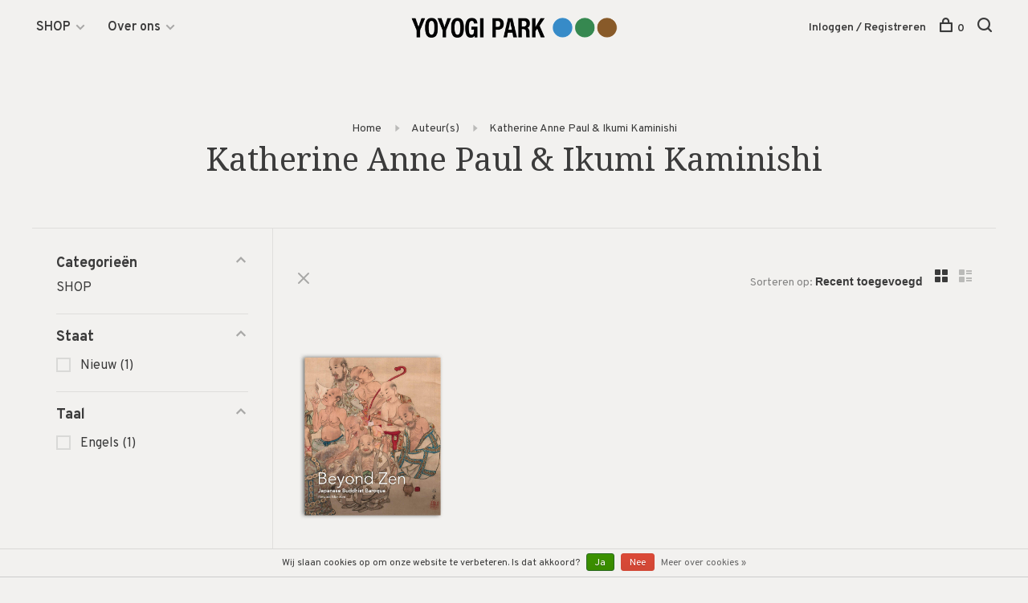

--- FILE ---
content_type: text/html;charset=utf-8
request_url: https://www.yoyogipark.nl/brands/katherine-anne-paul-ikumi-kaminishi/
body_size: 8616
content:
<!DOCTYPE html>
<html lang="nl">
  <head>
    
        
    <meta charset="utf-8"/>
<!-- [START] 'blocks/head.rain' -->
<!--

  (c) 2008-2026 Lightspeed Netherlands B.V.
  http://www.lightspeedhq.com
  Generated: 21-01-2026 @ 04:08:02

-->
<link rel="canonical" href="https://www.yoyogipark.nl/brands/katherine-anne-paul-ikumi-kaminishi/"/>
<link rel="alternate" href="https://www.yoyogipark.nl/index.rss" type="application/rss+xml" title="Nieuwe producten"/>
<link href="https://cdn.webshopapp.com/assets/cookielaw.css?2025-02-20" rel="stylesheet" type="text/css"/>
<meta name="robots" content="noodp,noydir"/>
<meta name="google-site-verification" content="LkE2_ziZcz0cAlijFjp64zkpOg8JsR430gJsIS-J0PU"/>
<meta property="og:url" content="https://www.yoyogipark.nl/brands/katherine-anne-paul-ikumi-kaminishi/?source=facebook"/>
<meta property="og:site_name" content="Yoyogi Park"/>
<meta property="og:title" content="Katherine Anne Paul &amp; Ikumi Kaminishi"/>
<meta property="og:description" content="We verkopen en maken boeken over Japan. Daarnaast organiseren we lezingen over Japan, rondleidingen, evenementen en cursussen."/>
<!--[if lt IE 9]>
<script src="https://cdn.webshopapp.com/assets/html5shiv.js?2025-02-20"></script>
<![endif]-->
<!-- [END] 'blocks/head.rain' -->
        	<meta property="og:image" content="https://cdn.webshopapp.com/shops/287030/themes/136988/assets/logo.png?20250829092447">
        
        
        
        <title>Katherine Anne Paul &amp; Ikumi Kaminishi - Yoyogi Park</title>
    <meta name="description" content="We verkopen en maken boeken over Japan. Daarnaast organiseren we lezingen over Japan, rondleidingen, evenementen en cursussen." />
    <meta name="keywords" content="Katherine, Anne, Paul, &amp;, Ikumi, Kaminishi, Boeken over Japan, Reisgids, Tokyo, Tokio, Kyoto, Japanse kunst, Ukiyo-e, Hokusai, Hiroshige, netsuke, porselein, sushi, Murakami, Abenomics, Nagasaki, Hiroshima" />
    <meta http-equiv="X-UA-Compatible" content="ie=edge">
    <meta name="viewport" content="width=device-width, initial-scale=1.0">
    <meta name="apple-mobile-web-app-capable" content="yes">
    <meta name="apple-mobile-web-app-status-bar-style" content="black">
    <meta name="viewport" content="width=device-width, initial-scale=1, maximum-scale=1, user-scalable=0"/>

    <link rel="shortcut icon" href="https://cdn.webshopapp.com/shops/287030/themes/136988/assets/favicon.ico?20250829092447" type="image/x-icon" />
    
      	<link rel="preconnect" href="https://fonts.googleapis.com">
		<link rel="preconnect" href="https://fonts.gstatic.com" crossorigin>
  	    <link href='//fonts.googleapis.com/css?family=Overpass:400,400i,300,500,600,700,700i,800,900|Droid%20Serif:400,400i,300,500,600,700,700i,800,900' rel='stylesheet' type='text/css'>
    
    <link rel="stylesheet" href="https://cdn.webshopapp.com/assets/gui-2-0.css?2025-02-20" />
    <link rel="stylesheet" href="https://cdn.webshopapp.com/assets/gui-responsive-2-0.css?2025-02-20" /> 
    <link rel="stylesheet" href="https://cdn.webshopapp.com/shops/287030/themes/136988/assets/style.css?2025090716511020201219182952">
    <link rel="stylesheet" href="https://cdn.webshopapp.com/shops/287030/themes/136988/assets/settings.css?2025090716511020201219182952" />
    
    <script src="//ajax.googleapis.com/ajax/libs/jquery/3.0.0/jquery.min.js"></script>
    <script>
      	if( !window.jQuery ) document.write('<script src="https://cdn.webshopapp.com/shops/287030/themes/136988/assets/jquery-3.0.0.min.js?2025090716511020201219182952"><\/script>');
    </script>
    <script src="//cdn.jsdelivr.net/npm/js-cookie@2/src/js.cookie.min.js"></script>
    
    <script src="https://cdn.webshopapp.com/assets/gui.js?2025-02-20"></script>
    <script src="https://cdn.webshopapp.com/assets/gui-responsive-2-0.js?2025-02-20"></script>
    <script src="https://cdn.webshopapp.com/shops/287030/themes/136988/assets/scripts-min.js?2025090716511020201219182952"></script>
    
        
        
        
  </head>
  <body class="page-katherine-anne-paul-%26-ikumi-kaminishi page-brand">
    
        
    <div class="page-content">
      
                                      	      	              	      	      	            
      <script>
      var product_image_size = '660x880x2',
          product_image_thumb = '132x176x2',
          product_in_stock_label = 'Op voorraad',
          product_backorder_label = 'Binnenkort leverbaar',
      		product_out_of_stock_label = 'Niet op voorraad',
          product_multiple_variant_label = 'View all product options',
          show_variant_picker = 0,
          display_variants_on_product_card = 1,
          display_variant_picker_on = 'all',
          show_newsletter_promo_popup = 0,
          newsletter_promo_delay = '10000',
          newsletter_promo_hide_until = '7',
      		currency_format = '€',
          number_format = '0,0.00',
      		shop_url = 'https://www.yoyogipark.nl/',
          shop_id = '287030',
        	readmore = 'Lees meer',
          search_url = "https://www.yoyogipark.nl/search/",
          search_empty = 'Geen producten gevonden',
                    view_all_results = 'Bekijk alle resultaten';
    	</script>
			
      

<div class="mobile-nav-overlay"></div>

<header class="site-header site-header-sm mega-menu-header has-mobile-logo">
  
    
  <a href="https://www.yoyogipark.nl/" class="logo logo-sm logo-center">
          <img src="https://cdn.webshopapp.com/shops/287030/themes/136988/assets/logo.png?20250829092447" alt="Yoyogi Park" class="logo-image">
    	              <img src="https://cdn.webshopapp.com/shops/287030/themes/136988/assets/logo-mobile.png?20250829092447" alt="Yoyogi Park" class="logo-image-mobile">
      </a>

  <nav class="main-nav nav-style">
    <ul>
      
                  	
      	                <li class="menu-item-category-9339348 has-child">
          <a href="https://www.yoyogipark.nl/shop/">SHOP</a>
          <button class="mobile-menu-subopen"><span class="nc-icon-mini arrows-3_small-down"></span></button>                    <ul class="">
                          <li class="subsubitem has-child">
                <a class="underline-hover" href="https://www.yoyogipark.nl/shop/kunst/" title="KUNST">KUNST</a>
                <button class="mobile-menu-subopen"><span class="nc-icon-mini arrows-3_small-down"></span></button>                                <ul class="">
                                      <li class="subsubitem">
                      <a class="underline-hover" href="https://www.yoyogipark.nl/shop/kunst/architectuur/" title="Architectuur">Architectuur</a>
                    </li>
                                      <li class="subsubitem">
                      <a class="underline-hover" href="https://www.yoyogipark.nl/shop/kunst/design-toegepaste-kunst/" title="Design &amp; Toegepaste kunst">Design &amp; Toegepaste kunst</a>
                    </li>
                                      <li class="subsubitem">
                      <a class="underline-hover" href="https://www.yoyogipark.nl/shop/kunst/film-theater/" title="Film &amp; Theater">Film &amp; Theater</a>
                    </li>
                                      <li class="subsubitem">
                      <a class="underline-hover" href="https://www.yoyogipark.nl/shop/kunst/fotografie/" title="Fotografie">Fotografie</a>
                    </li>
                                      <li class="subsubitem">
                      <a class="underline-hover" href="https://www.yoyogipark.nl/shop/kunst/japonisme/" title="Japonisme">Japonisme</a>
                    </li>
                                      <li class="subsubitem">
                      <a class="underline-hover" href="https://www.yoyogipark.nl/shop/kunst/keramiek/" title="Keramiek">Keramiek</a>
                    </li>
                                      <li class="subsubitem">
                      <a class="underline-hover" href="https://www.yoyogipark.nl/shop/kunst/manga-anime/" title="Manga &amp; Anime">Manga &amp; Anime</a>
                    </li>
                                      <li class="subsubitem">
                      <a class="underline-hover" href="https://www.yoyogipark.nl/shop/kunst/moderne-kunst/" title="Moderne kunst">Moderne kunst</a>
                    </li>
                                      <li class="subsubitem">
                      <a class="underline-hover" href="https://www.yoyogipark.nl/shop/kunst/prentkunst/" title="Prentkunst">Prentkunst</a>
                    </li>
                                      <li class="subsubitem">
                      <a class="underline-hover" href="https://www.yoyogipark.nl/shop/kunst/schilderkunst/" title="Schilderkunst">Schilderkunst</a>
                    </li>
                                      <li class="subsubitem">
                      <a class="underline-hover" href="https://www.yoyogipark.nl/shop/kunst/sculptuur/" title="Sculptuur">Sculptuur</a>
                    </li>
                                      <li class="subsubitem">
                      <a class="underline-hover" href="https://www.yoyogipark.nl/shop/kunst/tuinen-landschap/" title="Tuinen &amp; Landschap">Tuinen &amp; Landschap</a>
                    </li>
                                  </ul>
                              </li>
                          <li class="subsubitem">
                <a class="underline-hover" href="https://www.yoyogipark.nl/shop/economie-politiek-en-maatschappij/" title="ECONOMIE, POLITIEK en MAATSCHAPPIJ">ECONOMIE, POLITIEK en MAATSCHAPPIJ</a>
                                              </li>
                          <li class="subsubitem has-child">
                <a class="underline-hover" href="https://www.yoyogipark.nl/shop/geschiedenis/" title="GESCHIEDENIS">GESCHIEDENIS</a>
                <button class="mobile-menu-subopen"><span class="nc-icon-mini arrows-3_small-down"></span></button>                                <ul class="">
                                      <li class="subsubitem">
                      <a class="underline-hover" href="https://www.yoyogipark.nl/shop/geschiedenis/cartografie/" title="Cartografie">Cartografie</a>
                    </li>
                                  </ul>
                              </li>
                          <li class="subsubitem">
                <a class="underline-hover" href="https://www.yoyogipark.nl/shop/religie/" title="RELIGIE">RELIGIE</a>
                                              </li>
                          <li class="subsubitem">
                <a class="underline-hover" href="https://www.yoyogipark.nl/shop/eten-drinken/" title="ETEN &amp; DRINKEN">ETEN &amp; DRINKEN</a>
                                              </li>
                          <li class="subsubitem">
                <a class="underline-hover" href="https://www.yoyogipark.nl/shop/magazines/" title="MAGAZINES">MAGAZINES</a>
                                              </li>
                          <li class="subsubitem has-child">
                <a class="underline-hover" href="https://www.yoyogipark.nl/shop/reizen/" title="REIZEN">REIZEN</a>
                <button class="mobile-menu-subopen"><span class="nc-icon-mini arrows-3_small-down"></span></button>                                <ul class="">
                                      <li class="subsubitem">
                      <a class="underline-hover" href="https://www.yoyogipark.nl/shop/reizen/reisgidsen/" title="Reisgidsen">Reisgidsen</a>
                    </li>
                                      <li class="subsubitem">
                      <a class="underline-hover" href="https://www.yoyogipark.nl/shop/reizen/reisverhalen/" title="Reisverhalen">Reisverhalen</a>
                    </li>
                                  </ul>
                              </li>
                          <li class="subsubitem has-child">
                <a class="underline-hover" href="https://www.yoyogipark.nl/shop/literatuur/" title="LITERATUUR">LITERATUUR</a>
                <button class="mobile-menu-subopen"><span class="nc-icon-mini arrows-3_small-down"></span></button>                                <ul class="">
                                      <li class="subsubitem">
                      <a class="underline-hover" href="https://www.yoyogipark.nl/shop/literatuur/lifestyle/" title="LIFESTYLE">LIFESTYLE</a>
                    </li>
                                  </ul>
                              </li>
                      </ul>
                  </li>
                      
                        	
      	      	        <li class="has-child locations-menu-item ">
          <a href="">Over ons</a>
          <button class="mobile-menu-subopen"><span class="nc-icon-mini arrows-3_small-down"></span></button>
          <ul class="">
            <li>
              <div class="row">
                                	                                	                		                		<div class="col-md-3">
                                            	<a href="http://yoyogi-park.webshopapp.com/japan-in-101-vragen.html" title="Japan in 101 vragen" class="header-cta-block">
                                            <img data-src="https://cdn.webshopapp.com/shops/287030/themes/136988/assets/header-cta-2.png?20250829092447" alt="Japan in 101 vragen" class="lazy">
                      <div>
                        <div class="location-title">Japan in 101 vragen</div>
                        <div class="location-subtitle">Een onmisbaar naslagwerk voor reizigers en vakantiegangers, voor mensen die zakendoen met Japan en alle anderen die nieuwsgierig zijn naar het land van de rijzende zon. Bestel nu in onze bookstore.</div>
                      </div>
											                      	</a>
                                                
                    </div>
                	                                	                		                		<div class="col-md-3">
                                            	<a href="/service/about/" title="Over Yoyogi Park" class="header-cta-block">
                                            <img data-src="https://cdn.webshopapp.com/shops/287030/themes/136988/assets/header-cta-3.png?20250829092447" alt="Over Yoyogi Park" class="lazy">
                      <div>
                        <div class="location-title">Over Yoyogi Park</div>
                        <div class="location-subtitle">Yoyogi Park is een initiatief van Inge Klompmakers. We zijn een online boekhandel en uitgeverij. Daarnaast organiseren we lezingen over Japan, rondleidingen, evenementen en cursussen.</div>
                      </div>
											                      	</a>
                                                
                    </div>
                	                                	                                
              </div>
            </li>
          </ul>
        </li>
      	              
                                    
      	      
                              
      
      <li class="menu-item-mobile-only m-t-30">
                <a href="#" title="Account" data-featherlight="#loginModal">Login / Register</a>
              </li>
      
            
                    
      
    </ul>
  </nav>

  <nav class="secondary-nav nav-style">
     <div class="search-header secondary-style">
      <form action="https://www.yoyogipark.nl/search/" method="get" id="searchForm">
        <input type="text" name="q" autocomplete="off" value="" placeholder="Zoek een boek...">
        <a href="#" class="search-close">Sluiten</a>
        <div class="search-results"></div>
      </form>
    </div>
    
    <ul>
      <li class="menu-item-desktop-only menu-item-account">
                <a href="#" title="Account" data-featherlight="#loginModal">Inloggen / Registreren</a>
              </li>
      
            
                    
      
            
            
      <li>
        <a href="#" title="Winkelwagen" class="cart-trigger"><span class="nc-icon-mini shopping_bag-20"></span>0</a>
      </li>

      <li class="search-trigger-item">
        <a href="#" title="Zoeken" class="search-trigger"><span class="nc-icon-mini ui-1_zoom"></span></a>
      </li>
    </ul>
    
    <a class="burger">
      <span></span>
    </a>    
  </nav>
</header>      <div itemscope itemtype="http://schema.org/BreadcrumbList">
	<div itemprop="itemListElement" itemscope itemtype="http://schema.org/ListItem">
    <a itemprop="item" href="https://www.yoyogipark.nl/"><span itemprop="name" content="Home"></span></a>
    <meta itemprop="position" content="1" />
  </div>
    	<div itemprop="itemListElement" itemscope itemtype="http://schema.org/ListItem">
      <a itemprop="item" href="https://www.yoyogipark.nl/brands/"><span itemprop="name" content="Auteur(s)"></span></a>
      <meta itemprop="position" content="2" />
    </div>
    	<div itemprop="itemListElement" itemscope itemtype="http://schema.org/ListItem">
      <a itemprop="item" href="https://www.yoyogipark.nl/brands/katherine-anne-paul-ikumi-kaminishi/"><span itemprop="name" content="Katherine Anne Paul &amp; Ikumi Kaminishi"></span></a>
      <meta itemprop="position" content="3" />
    </div>
  </div>

      <div class="cart-sidebar-container">
  <div class="cart-sidebar">
    <button class="cart-sidebar-close" aria-label="Close">✕</button>
    <div class="cart-sidebar-title">
      <h5>Winkelwagen</h5>
      <p><span class="item-qty"></span> artikelen</p>
    </div>
    
    <div class="cart-sidebar-body">
        
      <div class="no-cart-products">Geen producten gevonden...</div>
      
    </div>
    
      </div>
</div>      <!-- Login Modal -->
<div class="modal-lighbox login-modal" id="loginModal">
  <div class="row">
    <div class="col-sm-6 m-b-30 login-row p-r-30 sm-p-r-15">
      <h4>Inloggen</h4>
      <p>Als u een account bij ons heeft, meld u dan aan.</p>
      <form action="https://www.yoyogipark.nl/account/loginPost/?return=https%3A%2F%2Fwww.yoyogipark.nl%2Fbrands%2Fkatherine-anne-paul-ikumi-kaminishi%2F" method="post" class="secondary-style">
        <input type="hidden" name="key" value="95c35ff8991dc597db6baaa924d16f63" />
        <div class="form-row">
          <input type="text" name="email" autocomplete="on" placeholder="E-mailadres" class="required" />
        </div>
        <div class="form-row">
          <input type="password" name="password" autocomplete="on" placeholder="Wachtwoord" class="required" />
        </div>
        <div class="">
          <a class="button button-arrow button-solid button-block popup-validation m-b-15" href="javascript:;" title="Inloggen">Inloggen</a>
                  </div>
      </form>
    </div>
    <div class="col-sm-6 m-b-30 p-l-30 sm-p-l-15">
      <h4>Registreren</h4>
      <p class="register-subtitle">Door een account aan te maken in deze winkel kunt u het betalingsproces sneller doorlopen, meerdere adressen opslaan, bestellingen bekijken en volgen en meer.</p>
      <a class="button button-arrow" href="https://www.yoyogipark.nl/account/register/" title="Account aanmaken">Account aanmaken</a>
    </div>
  </div>
  <div class="text-center forgot-password">
    <a class="forgot-pw" href="https://www.yoyogipark.nl/account/password/">Wachtwoord vergeten?</a>
  </div>
</div>      
      <main class="main-content">
                  		

<div class="container container-sm">
  <!-- Collection Intro -->
    	<div class="text-center m-t-80 sm-m-t-50">
      
            
            <!-- Breadcrumbs -->
      <div class="breadcrumbs">
        <a href="https://www.yoyogipark.nl/" title="Home">Home</a>
                <i class="nc-icon-mini arrows-1_small-triangle-right"></i><a href="https://www.yoyogipark.nl/brands/">Auteur(s)</a>
                <i class="nc-icon-mini arrows-1_small-triangle-right"></i><a class="last" href="https://www.yoyogipark.nl/brands/katherine-anne-paul-ikumi-kaminishi/">Katherine Anne Paul &amp; Ikumi Kaminishi</a>
              </div>
            <h1 class="page-title">Katherine Anne Paul &amp; Ikumi Kaminishi</h1>
          </div>
  </div>
  
<div class="collection-products" id="collection-page">
    <div class="collection-sidebar">
    
    <div class="collection-sidebar-wrapper">
      <button class="filter-close-mobile" aria-label="Close">✕</button>
      <form action="https://www.yoyogipark.nl/brands/katherine-anne-paul-ikumi-kaminishi/" method="get" id="sidebar_filters">
        <input type="hidden" name="mode" value="grid" id="filter_form_mode_side" />
        <input type="hidden" name="limit" value="12" id="filter_form_limit_side" />
        <input type="hidden" name="sort" value="newest" id="filter_form_sort_side" />
        <input type="hidden" name="max" value="50" id="filter_form_max_2_side" />
        <input type="hidden" name="min" value="0" id="filter_form_min_2_side" />

        <div class="sidebar-filters">

          <div class="filter-wrap active" id="categoriesFilters">
            <div class="filter-title">Categorieën</div>
            <div class="filter-item">
              <ul class="categories-list">
                                  <li class=""><a href="https://www.yoyogipark.nl/shop/">SHOP</a>
                                        <span class="toggle-sub-cats">
                      <span class="nc-icon-mini arrows-3_small-down"></span>
                    </span>
                                                              <ul class="">
                                                  <li class="">
                            <a href="https://www.yoyogipark.nl/shop/kunst/">KUNST <small>(165)</small></a>
                                                        <span class="toggle-sub-cats">
                              <span class="nc-icon-mini arrows-3_small-down"></span>
                            </span>
                                                                                    <ul class="">
                                                            <li class=""><a href="https://www.yoyogipark.nl/shop/kunst/architectuur/">Architectuur <small>(13)</small></a></li>
                                                            <li class=""><a href="https://www.yoyogipark.nl/shop/kunst/design-toegepaste-kunst/">Design &amp; Toegepaste kunst <small>(21)</small></a></li>
                                                            <li class=""><a href="https://www.yoyogipark.nl/shop/kunst/film-theater/">Film &amp; Theater <small>(6)</small></a></li>
                                                            <li class=""><a href="https://www.yoyogipark.nl/shop/kunst/fotografie/">Fotografie <small>(6)</small></a></li>
                                                            <li class=""><a href="https://www.yoyogipark.nl/shop/kunst/japonisme/">Japonisme <small>(3)</small></a></li>
                                                            <li class=""><a href="https://www.yoyogipark.nl/shop/kunst/keramiek/">Keramiek <small>(9)</small></a></li>
                                                            <li class=""><a href="https://www.yoyogipark.nl/shop/kunst/manga-anime/">Manga &amp; Anime <small>(5)</small></a></li>
                                                            <li class=""><a href="https://www.yoyogipark.nl/shop/kunst/moderne-kunst/">Moderne kunst <small>(17)</small></a></li>
                                                            <li class=""><a href="https://www.yoyogipark.nl/shop/kunst/prentkunst/">Prentkunst <small>(59)</small></a></li>
                                                            <li class=""><a href="https://www.yoyogipark.nl/shop/kunst/schilderkunst/">Schilderkunst <small>(30)</small></a></li>
                                                            <li class=""><a href="https://www.yoyogipark.nl/shop/kunst/sculptuur/">Sculptuur <small>(8)</small></a></li>
                                                            <li class=""><a href="https://www.yoyogipark.nl/shop/kunst/tuinen-landschap/">Tuinen &amp; Landschap <small>(4)</small></a></li>
                                    
                            </ul>
                                                      </li>
                                                  <li class="">
                            <a href="https://www.yoyogipark.nl/shop/economie-politiek-en-maatschappij/">ECONOMIE, POLITIEK en MAATSCHAPPIJ <small>(9)</small></a>
                                                                                  </li>
                                                  <li class="">
                            <a href="https://www.yoyogipark.nl/shop/geschiedenis/">GESCHIEDENIS <small>(32)</small></a>
                                                        <span class="toggle-sub-cats">
                              <span class="nc-icon-mini arrows-3_small-down"></span>
                            </span>
                                                                                    <ul class="">
                                                            <li class=""><a href="https://www.yoyogipark.nl/shop/geschiedenis/cartografie/">Cartografie <small>(1)</small></a></li>
                                    
                            </ul>
                                                      </li>
                                                  <li class="">
                            <a href="https://www.yoyogipark.nl/shop/religie/">RELIGIE <small>(14)</small></a>
                                                                                  </li>
                                                  <li class="">
                            <a href="https://www.yoyogipark.nl/shop/eten-drinken/">ETEN &amp; DRINKEN <small>(9)</small></a>
                                                                                  </li>
                                                  <li class="">
                            <a href="https://www.yoyogipark.nl/shop/magazines/">MAGAZINES <small>(15)</small></a>
                                                                                  </li>
                                                  <li class="">
                            <a href="https://www.yoyogipark.nl/shop/reizen/">REIZEN <small>(15)</small></a>
                                                        <span class="toggle-sub-cats">
                              <span class="nc-icon-mini arrows-3_small-down"></span>
                            </span>
                                                                                    <ul class="">
                                                            <li class=""><a href="https://www.yoyogipark.nl/shop/reizen/reisgidsen/">Reisgidsen <small>(9)</small></a></li>
                                                            <li class=""><a href="https://www.yoyogipark.nl/shop/reizen/reisverhalen/">Reisverhalen <small>(6)</small></a></li>
                                    
                            </ul>
                                                      </li>
                                                  <li class="">
                            <a href="https://www.yoyogipark.nl/shop/literatuur/">LITERATUUR <small>(17)</small></a>
                                                        <span class="toggle-sub-cats">
                              <span class="nc-icon-mini arrows-3_small-down"></span>
                            </span>
                                                                                    <ul class="">
                                                            <li class=""><a href="https://www.yoyogipark.nl/shop/literatuur/lifestyle/">LIFESTYLE <small>(8)</small></a></li>
                                    
                            </ul>
                                                      </li>
                                              </ul>
                                      </li>
                              </ul>
            </div>
          </div>
          
          
          
                    <div class="filter-wrap active" id="filtersFilters1">
            <div class="filter-title">Staat</div>
            <div class="filter-item m-t-10">
                            <div class="checkbox filter-item">
                <input id="filter_656787" type="checkbox" name="filter[]" value="656787"  />
                <label for="filter_656787">Nieuw <span>(1)</span></label>
              </div>
                          </div>
          </div>
                    <div class="filter-wrap active" id="filtersFilters2">
            <div class="filter-title">Taal</div>
            <div class="filter-item m-t-10">
                            <div class="checkbox filter-item">
                <input id="filter_655053" type="checkbox" name="filter[]" value="655053"  />
                <label for="filter_655053">Engels <span>(1)</span></label>
              </div>
                          </div>
          </div>
                    
                                                                                          
        </div>
      </form>
      
            
		</div>
  </div>
    <div class="collection-content">
    
    <div class="collection-top-wrapper">
    
            <div class="filter-open-wrapper">
        <a href="#" class="filter-open">
          <i class="nc-icon-mini ui-3_funnel-39 open-icon"></i>
          <i class="nc-icon-mini ui-1_simple-remove close-icon"></i>
        </a>
        <a href="#" class="filter-open-mobile">
          <i class="nc-icon-mini ui-3_funnel-39 open-icon"></i>
          <i class="nc-icon-mini ui-1_simple-remove close-icon"></i>
        </a>
      </div>
            
            
            <form action="https://www.yoyogipark.nl/brands/katherine-anne-paul-ikumi-kaminishi/" method="get" id="filter_form_top" class="inline">
        <input type="hidden" name="limit" value="12" id="filter_form_limit_top" />
        <input type="hidden" name="sort" value="newest" id="filter_form_sort_top" />
        <input type="hidden" name="max" value="50" id="filter_form_max_top" />
        <input type="hidden" name="min" value="0" id="filter_form_min_top" />
        
      	<div class="inline collection-actions m-r-15 m-l-15">
          <div class="inline hint-text">Sorteren op: </div>
          <select name="sort" onchange="$('#filter_form_top').submit();" class="hidden-xs hidden-sm">
                    <option value="popular">Meest bekeken</option>
                    <option value="newest" selected="selected">Recent toegevoegd</option>
                    <option value="lowest">Laagste prijs</option>
                    <option value="highest">Hoogste prijs</option>
                    <option value="asc">Naam oplopend</option>
                    <option value="desc">Naam aflopend</option>
                    </select>
        </div>
      </form>
          
    
      <div class="grid-list">
        <a href="#" class="grid-switcher-item active" data-value="grid">
          <i class="nc-icon-mini ui-2_grid-45"></i>
        </a>
        <a href="#" class="grid-switcher-item" data-value="list">
          <i class="nc-icon-mini nc-icon-mini ui-2_paragraph"></i>
        </a>
      </div>
    
    </div>

    <!-- Product list -->
    <div class="products-list row">  

      	      	
      	      		      	      
      	
                <div class="col-xs-6 col-md-3">
          
<!-- QuickView Modal -->
<div class="modal-lighbox product-modal" id="124650988">
  <div class="product-modal-media">
    <div class="product-figure" style="background-image: url('https://cdn.webshopapp.com/shops/287030/files/377319478/image.jpg')"></div>
  </div>

  <div class="product-modal-content">
          <div class="brand-name">Katherine Anne Paul &amp; Ikumi Kaminishi</div>
        <h4>Beyond Zen</h4>
    <div class="price">
            <span class="new-price">€49,95</span>
                      </div>
    
    <div class="row m-b-20">
      <div class="col-xs-8">
        
                <div class="stock">
                    <div class="">Op voorraad</div>
                  </div>
                
        
      </div>
      <div class="col-xs-4 text-right">
                <a href="https://www.yoyogipark.nl/account/wishlistAdd/124650988/?variant_id=248221110" class="favourites addtowishlist_124650988" title="Aan verlanglijst toevoegen">
          <i class="nc-icon-mini health_heartbeat-16"></i>
        </a>
              </div>
    </div>
    
        <div class="product-description m-b-50 sm-m-b-40 paragraph-small">
      Publicatie over Japanse boeddhistische kunstvoorwerpen uit de collectie van het Newark Museum of Art, inclusief een aantal nog niet eerder gepubliceerde meesterwerken. Sculpturen, schilderkunst, prenten, lakwerk, ceramiek en textiel.
    </div>
        
    <form action="https://www.yoyogipark.nl/cart/add/248221110/" method="post" class="product_configure_form">
      
      <div class="product_configure_form_wrapper">
      <div class="product-configure modal-variants-waiting">
        <div class="product-configure-variants" data-variant-name="">
          <label>Kiezen: <em>*</em></label>
          <select class="product-options-input"></select>
        </div>
      </div>

        <div class="cart"><div class="input-wrap quantity-selector"><label>Aantal:</label><input type="text" name="quantity" value="1" /><div class="change"><a href="javascript:;" onclick="changeQuantity('add', $(this));" class="up">+</a><a href="javascript:;" onclick="changeQuantity('remove', $(this));" class="down">-</a></div></div><a href="javascript:;" onclick="$(this).closest('form').submit();" class="button button-arrow button-solid addtocart_124650988" title="Toevoegen aan winkelwagen">Toevoegen aan winkelwagen</a></div>			</div>
    </form>
  </div>

</div>

<div class="product-element has-description" itemscope="" itemtype="http://schema.org/Product">

  <a href="https://www.yoyogipark.nl/beyond-zen.html" title="Katherine Anne Paul &amp; Ikumi Kaminishi Beyond Zen" class="product-image-wrapper hover-image">
        <img src="https://cdn.webshopapp.com/shops/287030/themes/136988/assets/placeholder-loading-660x880.png?2025090716511020201219182952" data-src="https://cdn.webshopapp.com/shops/287030/files/377319478/330x440x2/katherine-anne-paul-ikumi-kaminishi-beyond-zen.jpg"  data-srcset="https://cdn.webshopapp.com/shops/287030/files/377319478/660x880x2/katherine-anne-paul-ikumi-kaminishi-beyond-zen.jpg 660w" width="768" height="1024" alt="Katherine Anne Paul &amp; Ikumi Kaminishi Beyond Zen" title="Katherine Anne Paul &amp; Ikumi Kaminishi Beyond Zen" class="lazy-product"/>
      </a>
  
  <div class="product-labels"></div>  
    <div class="small-product-actions">
  	
            <a href="#" data-featherlight="#loginModal" title="Aan verlanglijst toevoegen" class="favourites addtowishlist_124650988 m-r-5">
      <i class="nc-icon-mini health_heartbeat-16"></i>
    </a>
        
    
        <a href="#124650988" class="quickview-trigger quickview_124650988" data-product-url="https://www.yoyogipark.nl/beyond-zen.html" title="Quickview"><span class="nc-icon-mini ui-1_zoom"></span></a>
      

        
  </div>
    
  <div class="product-actions">
    <div class="row product-actions-items">
      
        <div class="col-xs-12 text-center p-r-0 p-l-0">
          <form action="https://www.yoyogipark.nl/cart/add/248221110/" method="post" class="quickAddCart">
          	<a href="javascript:;" onclick="$(this).closest('form').submit();" class="addtocart_124650988">Toevoegen aan winkelwagen<span class="nc-icon-mini shopping_bag-20"></span></a>
          </form>
        </div>
      
      
    </div>
  </div>
  <a href="https://www.yoyogipark.nl/beyond-zen.html" title="Katherine Anne Paul &amp; Ikumi Kaminishi Beyond Zen" class="product-description-footer">
    
        <div class="product-brand">Katherine Anne Paul &amp; Ikumi Kaminishi</div>
        
    <div class="product-title">
      Beyond Zen
    </div>
    
        
        <div class="product-description" itemprop="description">
      Publicatie over Japanse boeddhistische kunstvoorwerpen uit de collectie van het Newark Museum of Art, inclusief een aantal nog niet eerder gepubliceerde meesterwerken. Sculpturen, schilderkunst, prenten, lakwerk, ceramiek en textiel.
    </div>
        
    <meta itemprop="name" content="Katherine Anne Paul &amp; Ikumi Kaminishi Beyond Zen">
    <meta itemprop="brand" content="Katherine Anne Paul &amp; Ikumi Kaminishi" />    <meta itemprop="description" content="Publicatie over Japanse boeddhistische kunstvoorwerpen uit de collectie van het Newark Museum of Art, inclusief een aantal nog niet eerder gepubliceerde meesterwerken. Sculpturen, schilderkunst, prenten, lakwerk, ceramiek en textiel." />    <meta itemprop="image" content="https://cdn.webshopapp.com/shops/287030/files/377319478/660x880x2/katherine-anne-paul-ikumi-kaminishi-beyond-zen.jpg" />  
    <meta itemprop="gtin13" content="9781911282556" />            <div itemprop="offers" itemscope itemtype="https://schema.org/Offer">
      <meta itemprop="priceCurrency" content="EUR">
      <meta itemprop="price" content="49.95" />
      <meta itemprop="itemCondition" itemtype="https://schema.org/OfferItemCondition" content="https://schema.org/NewCondition"/>
     	      <meta itemprop="availability" content="https://schema.org/InStock"/>
            <meta itemprop="url" content="https://www.yoyogipark.nl/beyond-zen.html" />          </div>
    
    <div class="product-price">
      <span class="product-price-change">
          
        <span class="new-price">€49,95</span>
      </span>

            
       
    </div>
  </a>
</div>

        </div>
         
         
    </div>
    
    <div class="collection-sort">
      <form action="https://www.yoyogipark.nl/brands/katherine-anne-paul-ikumi-kaminishi/" method="get" id="filter_form_bottom">
        <input type="hidden" name="limit" value="12" id="filter_form_limit_bottom" />
        <input type="hidden" name="sort" value="newest" id="filter_form_sort_bottom" />
        <input type="hidden" name="max" value="50" id="filter_form_max_bottom" />
        <input type="hidden" name="min" value="0" id="filter_form_min_bottom" />
        
        <div class="row">
          <div class="col-md-4 sm-text-center">
            <!--<a class="filter-trigger m-r-15" href="javascript:;" title="Filters"><i class="nc-icon-mini ui-3_funnel-40"></i></a>-->
                        <div class="inline collection-actions m-r-15">
              <div class="inline hint-text">Sorteren op: </div>
              <select name="sort" onchange="$('#formSortModeLimit').submit();" class="hidden-xs hidden-sm">
                            <option value="popular">Meest bekeken</option>
                            <option value="newest" selected="selected">Recent toegevoegd</option>
                            <option value="lowest">Laagste prijs</option>
                            <option value="highest">Hoogste prijs</option>
                            <option value="asc">Naam oplopend</option>
                            <option value="desc">Naam aflopend</option>
                            </select>
            </div>
                      </div>
          
          <div class="col-md-4 text-center">
                      </div>
          
          <div class="col-md-4 text-right sm-text-center">

            <div class="inline sort-block align-middle text-right pagination collection-actions">
              <div class="inline hint-text m-r-15">Toon 1 - 1 van 1</div>

              <!--
              <div class="inline hint-text">Toon:</div>
              <select id="selectbox-2-bottom" name="limit" onchange="$('#formProductsFilters').submit();" class="inline">
                                <option value="4">4</option>
                                <option value="8">8</option>
                                <option value="12" selected="selected">12</option>
                                <option value="16">16</option>
                                <option value="20">20</option>
                                <option value="24">24</option>
                              </select>
              -->

            </div>
            
          </div>
        </div>
      </form>
    </div>

  </div>
</div>


<script type="text/javascript">
  $(function(){
    $('.grid-switcher-item').on('click', function(e) {
    	e.preventDefault();
      $('#filter_form_mode_side').val($(this).data('value')).parent('form').submit();
    });
    
    $('#collection-page input, #collection-page .collection-sort select').change(function(){
      $(this).closest('form').submit();
    });
    
    $(".collection-filter-price.price-filter-1").slider({
      range: true,
      min: 0,
      max: 50,
      values: [0, 50],
      step: 1,
      slide: function( event, ui){
    $('.price-filter-range .min span').html(ui.values[0]);
    $('.price-filter-range .max span').html(ui.values[1]);
    
    $('#filter_form_min_1_top, #filter_form_min_2_side').val(ui.values[0]);
    $('#filter_form_max_1_top, #filter_form_max_2_side').val(ui.values[1]);
  },
    stop: function(event, ui){
    $(this).closest('form').submit();
  }
    });
  $(".collection-filter-price.price-filter-2").slider({
      range: true,
      min: 0,
      max: 50,
      values: [0, 50],
      step: 1,
      slide: function( event, ui){
    $('.price-filter-range .min span').html(ui.values[0]);
    $('.price-filter-range .max span').html(ui.values[1]);
    
    $('#filter_form_min_1_top, #filter_form_min_2_side').val(ui.values[0]);
    $('#filter_form_max_1_top, #filter_form_max_2_side').val(ui.values[1]);
  },
    stop: function(event, ui){
    $(this).closest('form').submit();
  }
    });
  });
</script>                </main>
			
            <footer><div class="container"><div class="footer-menu"><ul><li><a href="https://www.yoyogipark.nl/shop/">SHOP</a></li></ul></div><div class="footer-menu"><ul><li><a href="https://www.yoyogipark.nl/service/payment-methods/">Bestellen en betalen</a></li><li><a href="https://www.yoyogipark.nl/service/verzendinformatie/">Verzendinformatie</a></li><li><a href="https://www.yoyogipark.nl/service/shipping-returns/">Retourneren en garantie</a></li><li><a href="https://www.yoyogipark.nl/service/info-voor-boekhandels/">Info voor boekhandels</a></li><li><a href="https://www.yoyogipark.nl/service/general-terms-conditions/">Algemene voorwaarden</a></li><li><a href="https://www.yoyogipark.nl/service/privacy-policy/">Privacy en cookies</a></li><li><a href="https://www.yoyogipark.nl/service/disclaimer/">Disclaimer en copyright</a></li><li><a href="https://www.yoyogipark.nl/service/">Contact</a></li><li><a href="https://www.yoyogipark.nl/service/about/">Over ons</a></li></ul></div><div class="footer-content"><p>Aanmelden voor onze nieuwsbrief</p><form id="formNewsletter" class="newsletter-footer-form secondary-style" action="https://www.yoyogipark.nl/account/newsletter/" method="post"><input type="hidden" name="key" value="95c35ff8991dc597db6baaa924d16f63" /><div class="form-row"><div class="input-group"><input type="text" name="email" id="formNewsletterEmail" value="" placeholder="Uw e-mailadres"><a href="javascript:;" onclick="$('#formNewsletter').submit(); return false;" title="Abonneer" class="button button-arrow"></a></div></div></form></div><div class="footer-content footer-content-description"><div class="footer-contact-details"><p><b>Yoyogi Park</b> is een online boekhandel en uitgeverij. We zijn gespecialiseerd in boeken over Japan.</p><div><a href="tel:+31 6 1807 4564"><span class="hint-text">Telefoon: </span><span class="bold">+31 6 1807 4564</span></a></div><div><a href="/cdn-cgi/l/email-protection#afc7cac3c3c0efd6c0d6c0c8c6dfceddc481c1c3"><span class="hint-text">E-mail: </span><span class="bold"><span class="__cf_email__" data-cfemail="95fdf0f9f9fad5ecfaecfaf2fce5f4e7febbfbf9">[email&#160;protected]</span></span></a></div></div><div class="footer-menu footer-menu-social"><ul><li><a href="https://twitter.com/yoyogiparklife" target="_blank" title="Twitter"><span class="nc-icon-mini social_logo-twitter"></span></a></li></ul></div></div><div class="copyright m-t-50">
      © Copyright 2026 Yoyogi Park
            <span>
      - Powered by
            <a href="https://www.lightspeedhq.nl/" title="Lightspeed" target="_blank">Lightspeed</a>
                  - Theme by <a href="https://huysmans.me" target="_blank">Huysmans.me </a></span></div><div class="payments"><a href="https://www.yoyogipark.nl/service/payment-methods/" title="iDEAL"><img data-src="https://cdn.webshopapp.com/assets/icon-payment-ideal.png?2025-02-20" alt="iDEAL" class="lazy" /></a><a href="https://www.yoyogipark.nl/service/payment-methods/" title="Bancontact / Mister Cash"><img data-src="https://cdn.webshopapp.com/assets/icon-payment-mistercash.png?2025-02-20" alt="Bancontact / Mister Cash" class="lazy" /></a><a href="https://www.yoyogipark.nl/service/payment-methods/" title="SOFORT Banking"><img data-src="https://cdn.webshopapp.com/assets/icon-payment-directebanking.png?2025-02-20" alt="SOFORT Banking" class="lazy" /></a><a href="https://www.yoyogipark.nl/service/payment-methods/" title="Giropay"><img data-src="https://cdn.webshopapp.com/assets/icon-payment-giropay.png?2025-02-20" alt="Giropay" class="lazy" /></a><a href="https://www.yoyogipark.nl/service/payment-methods/" title="MasterCard"><img data-src="https://cdn.webshopapp.com/assets/icon-payment-mastercard.png?2025-02-20" alt="MasterCard" class="lazy" /></a><a href="https://www.yoyogipark.nl/service/payment-methods/" title="Visa"><img data-src="https://cdn.webshopapp.com/assets/icon-payment-visa.png?2025-02-20" alt="Visa" class="lazy" /></a></div></div></footer>      <!-- [START] 'blocks/body.rain' -->
<script data-cfasync="false" src="/cdn-cgi/scripts/5c5dd728/cloudflare-static/email-decode.min.js"></script><script>
(function () {
  var s = document.createElement('script');
  s.type = 'text/javascript';
  s.async = true;
  s.src = 'https://www.yoyogipark.nl/services/stats/pageview.js';
  ( document.getElementsByTagName('head')[0] || document.getElementsByTagName('body')[0] ).appendChild(s);
})();
</script>
  <div class="wsa-cookielaw">
            Wij slaan cookies op om onze website te verbeteren. Is dat akkoord?
      <a href="https://www.yoyogipark.nl/cookielaw/optIn/" class="wsa-cookielaw-button wsa-cookielaw-button-green" rel="nofollow" title="Ja">Ja</a>
      <a href="https://www.yoyogipark.nl/cookielaw/optOut/" class="wsa-cookielaw-button wsa-cookielaw-button-red" rel="nofollow" title="Nee">Nee</a>
      <a href="https://www.yoyogipark.nl/service/privacy-policy/" class="wsa-cookielaw-link" rel="nofollow" title="Meer over cookies">Meer over cookies &raquo;</a>
      </div>
<!-- [END] 'blocks/body.rain' -->
      
    </div>
    
    <link rel="stylesheet" href="https://cdn.webshopapp.com/shops/287030/themes/136988/assets/custom.css?2025090716511020201219182952" />
    <script src="https://cdn.webshopapp.com/shops/287030/themes/136988/assets/app.js?2025090716511020201219182952"></script>
    
        
        
  </body>
</html>

--- FILE ---
content_type: text/javascript;charset=utf-8
request_url: https://www.yoyogipark.nl/services/stats/pageview.js
body_size: -413
content:
// SEOshop 21-01-2026 04:08:04